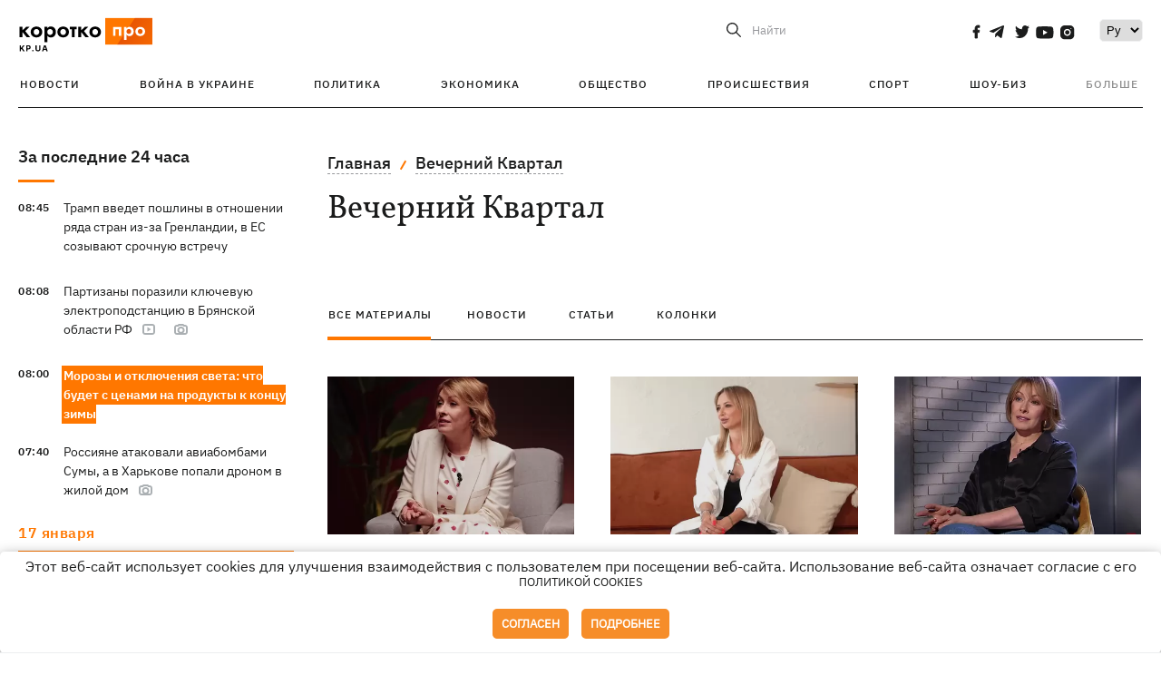

--- FILE ---
content_type: text/html; charset=UTF-8
request_url: https://kp.ua/tag/7802/
body_size: 16521
content:
<!DOCTYPE html>
<html lang="ru">
            <head>
    <meta charset="UTF-8">
    <meta http-equiv="X-UA-Compatible" content="IE=edge">
    <meta name="viewport" content="width=device-width, initial-scale=1">
    <meta name="iua-site-verification" content="a1ffdeb377e59db8d563549272b66c43" />

    
        <title>Вечерний Квартал. Все публикации по теме Вечерний Квартал на KP.UA</title>    <meta name="description" content="Актуальные публикации по теме Вечерний Квартал. Лента всех публикаций по тегу Вечерний Квартал на kp.ua" class="js-meta" />        
    
                                        
                <link rel="canonical" href="https://kp.ua/tag/7802/"><link rel="alternate" href="https://kp.ua/tag/7802/" hreflang="ru-UA" />        
                <link rel="alternate" href="https://kp.ua/ua/tag/7802/" hreflang="uk-UA">
        
                            <link rel="next" href="https://kp.ua/tag/7802/p2">
            
        
                
            
    <meta property='og:type' content='website'/>

<meta property='og:title' content="Вечерний Квартал. Все публикации по теме Вечерний Квартал на KP.UA"/>
<meta name='twitter:title' content="Вечерний Квартал. Все публикации по теме Вечерний Квартал на KP.UA">
    <meta property='og:description' content="Актуальные публикации по теме Вечерний Квартал. Лента всех публикаций по тегу Вечерний Квартал на kp.ua"/>
    <meta name='twitter:description' content="Актуальные публикации по теме Вечерний Квартал. Лента всех публикаций по тегу Вечерний Квартал на kp.ua">
<meta property="og:url" content="https://kp.ua/tag" />
<meta property='og:site_name' content='KP.UA'/>
<meta name='twitter:card' content='summary_large_image'>
<meta name='twitter:site' content='@kp_ukraine'>
<meta name='twitter:creator' content='@kp_ukraine'>            
    <link rel="apple-touch-icon" sizes="180x180" href="/user/favicon/apple-touch-icon.png">
    <link rel="icon" type="image/png" sizes="192x192"  href="/user/favicon/android-chrome-192x192.png">
    <link rel="icon" type="image/png" sizes="512x512" href="/user/favicon/android-chrome-512x512.png">
    <link rel="icon" type="image/png" sizes="32x32" href="/user/favicon/favicon-32x32.png">
    <link rel="icon" type="image/png" sizes="16x16" href="/user/favicon/favicon-16x16.png">
    <link rel="icon" type="image/png" sizes="150x150" href="/user/favicon/mstile-150x150.png">
    <link rel="manifest" href="/user/favicon/site.webmanifest">


    <link rel="preload" href='/user/css/reset.css' as="style"/>
    <link rel="preload" href='/user/css/bn_membrana.css' as="style"/>
    <link rel="preload" href='/user/css/main-new-v7.css' as="style"/>
    <link rel="preload" href='/user/css/fix-v35.css' as="style"/>

    <link rel="stylesheet" href="/user/css/reset.css">
    <link rel="stylesheet" href='/user/css/bn_membrana.css'>
    <link rel="stylesheet" href="/user/css/main-new-v7.css">
    <link rel="stylesheet" href="/user/css/fix-v35.css">
        <script>
        function loadScripts() {
            var script1 = document.createElement('script');
            script1.src = "https://securepubads.g.doubleclick.net/tag/js/gpt.js";
            script1.async = true;
            document.head.appendChild(script1);

            var script2 = document.createElement('script');
            script2.src = "https://cdn.membrana.media/kpu/ym.js";
            script2.async = true;
            document.head.appendChild(script2);
        }
       setTimeout(loadScripts, 4500);
    </script>

    <script>
        window.yieldMasterCmd = window.yieldMasterCmd || [];
        window.yieldMasterCmd.push(function() {
            window.yieldMaster.init({
                pageVersionAutodetect: true
            });
        });
    </script>

    <script src="/user/js/kp_async_actions.js"></script>

    
    <script>
        var loadsrcscache = [];
        load_srcs = function(sources, callback) {
            loadsrcscache.push([sources, callback]);
        }
    </script>
   
   
</head>    
    <body>
        <div data-action="banners" data-place="41" data-page="30" class="sunsite_actions"></div>
        <div data-action="banners" data-place="46" data-page="30" class="sunsite_actions"></div>
        <div id="fb-root"></div>
        
        <!-- (C)2000-2014 Gemius SA - gemiusAudience / kp.ua / All -->
        <script type="text/javascript">
        <!--    //--><![CDATA[//><!--
            setTimeout(function() {
            var pp_gemius_identifier = '.WqVVKd0paG9gXEdrhpca2ZWj55NuYLCTbrLa7y1PXv.O7';
            // lines below shouldn't be edited
            function gemius_pending(i) { window[i] = window[i] || function () { var x = window[i + '_pdata'] = window[i + '_pdata'] || []; x[x.length] = arguments; }; };
            gemius_pending('gemius_hit'); gemius_pending('gemius_event'); gemius_pending('pp_gemius_hit'); gemius_pending('pp_gemius_event');
            (function (d, t) {
                try {
                    var gt = d.createElement(t), s = d.getElementsByTagName(t)[0], l = 'http' + ((location.protocol == 'https:') ? 's' : ''); gt.setAttribute('async', 'async');
                    gt.setAttribute('defer', 'defer'); gt.src = l + '://gaua.hit.gemius.pl/xgemius.js'; s.parentNode.insertBefore(gt, s);
                } catch (e) { }
            })(document, 'script');
            }, 3500);
            //--><!]]>
        </script>

        <div class="sbody 2">
                        
            <!-- Google tag (gtag.js) -->
                        <script>
                // Функция для загрузки скрипта Google Tag Manager
                function loadGoogleTag() {
                    var gtagScript = document.createElement('script');
                    gtagScript.src = "https://www.googletagmanager.com/gtag/js?id=G-59YTSG422H";
                    gtagScript.async = true;
                    document.head.appendChild(gtagScript);
                    window.dataLayer = window.dataLayer || [];
                    function gtag() { dataLayer.push(arguments); }
                    gtag('js', new Date());
                    gtag('set', 'linker', {
                        'domains': ['https://kp.ua']
                    });
                    gtag('config', 'G-59YTSG422H');
                }
                setTimeout(loadGoogleTag, 3500); 
            </script>

           
             <!-- Google tag end (gtag.js) -->
                        <script>
                // Функция для загрузки Google Analytics
                function loadGoogleAnalytics() {
                    (function (i, s, o, g, r, a, m) {
                        i['GoogleAnalyticsObject'] = r; i[r] = i[r] || function () {
                            (i[r].q = i[r].q || []).push(arguments)
                        }, i[r].l = 1 * new Date(); a = s.createElement(o),
                        m = s.getElementsByTagName(o)[0]; a.async = 1; a.src = g; m.parentNode.insertBefore(a, m)
                    })(window, document, 'script', 'https://www.google-analytics.com/analytics.js', 'ga');

                    ga('create', 'UA-2065037-1', 'auto');
                    ga('send', 'pageview');
                }

                setTimeout(loadGoogleAnalytics, 3500); 
            </script>
           

            <div id="comments_base_container"></div>
                                                                    <div data-action="banners" data-place="38" data-page="30" class="sunsite_actions"></div>
            

                                                                                                                                                                                                                                                                                                                                                                                                                                                                                                                                                                                                                                                                                                                                                                                                                                                                                                                                                                                                                                                                                                                                                                                            
                                
<header class="header">
    <div class="container">
        <div class="header__top">
            <div class="header__top__item">
                <a href="/" class="header__logo" data-new="1">
                    <img width="155" height="80" src="/user/img/KP-logo_new.svg" alt="header kp logo">
                </a>
                                            </div>
            
            <div class="header__top__item">
                                                                                                                                        
                        
                                                                                                                                                
                        
                                                            
                
                                                                                                                                <span class="lang_change_mobile" data-lset="2" data-link="/ua/tag/7802/"></span>
                                                    
                
                <form id="search-form" action="/search/" class="header__search">
                    <div id="search-btn" class="header__search-btn"> <span>Найти</span></div>
                    <input id="input-search" name="query" type="search" placeholder="Найти">
                </form>   

                
                <div class="header__social bl">
                                            <a aria-label="social" class="facebook" href="https://www.facebook.com/kp.kyiv"></a>
                                            <a aria-label="social" class="telegram" href="https://telegram.me/kp_in_ua"></a>
                                            <a aria-label="social" class="twitter" href="https://twitter.com/korotko_pro"></a>
                                            <a aria-label="social" class="youtube" href="https://www.youtube.com/user/KievKp"></a>
                                            <a aria-label="social" class="instagram" href="https://www.instagram.com/korotko__pro/"></a>
                                    </div>

                                                        <div class="header__lang">
                        <label for="selectbox" style="border: none; padding: 0"></label><select aria-label="Select" id="selectbox" class="js-lang-switch">
                                                                                <option data-lset="1" value="#" selected>Ру</option>
                                                                                                    <option data-lset="2" value="/ua/tag/7802/">Укр</option>
                                                
                        </select>
                    </div>
                
                <a class="menu-mob" id="butt1">
                    <input type="checkbox" id="checkbox1" class="checkbox1 visuallyHidden">
                    <label for="checkbox1" id="butt">
                        <div class="hamburger hamburger1">
                            <span class="bar bar1"></span>
                            <span class="bar bar2"></span>
                            <span class="bar bar3"></span>
                            <span class="bar bar4"></span>
                        </div>
                    </label>
                </a>
            </div>
        </div>
        
        <div class="header__mobil" id="menu_mobil" style="display: none">

            <div class="header__mobil__item">
                <div class="header__social">
                                            <a class="instagram" href="https://www.instagram.com/korotko__pro/" aria-label="social"><i class="fa fa-instagram" aria-hidden="true"></i></a>
                                            <a class="twitter" href="https://twitter.com/korotko_pro" aria-label="social"><i class="fa fa-twitter" aria-hidden="true"></i></a>
                                            <a class="facebook" href="https://www.facebook.com/kp.kyiv" aria-label="social"><i class="fa fa-facebook" aria-hidden="true"></i></a>
                                            <a class="telegram" href="https://telegram.me/kp_in_ua" aria-label="social"><i class="fa fa-telegram" aria-hidden="true"></i></a>
                                    </div>
                <div class="header__flex">
                    <div class="header__search">
                        <a href=""><i class="fa fa-search" aria-hidden="true"></i> <span>Найти</span></a>
                    </div>
                                            <div class="header__lang">
                            <select id="selectbox1" class="js-lang-switch">
                                                                                    <option data-lset="1" value="#" selected>Ру</option>
                                                                                                    <option data-lset="2" value="/ua/tag/7802/">Укр</option>
                                                
                            </select>
                        </div>
                                    </div>
            </div>

            <div class="header__mobil__item">
                <div class="header__mobil__rubric">Рубрики</div>
                                                 <ul>
                                    <li>
                        <a href="/archive/">Новости</a>
                    </li>
                                    <li>
                        <a href="/war-ukraine-2022/">Война в Украине</a>
                    </li>
                                    <li>
                        <a href="/politics/">Политика</a>
                    </li>
                                    <li>
                        <a href="/economics/">Экономика</a>
                    </li>
                                            </ul>
                    <ul>
                                    <li>
                        <a href="/life/">Общество</a>
                    </li>
                                    <li>
                        <a href="/incidents/">Происшествия</a>
                    </li>
                                    <li>
                        <a href="/sport/">Спорт</a>
                    </li>
                                    <li>
                        <a href="/culture/">Шоу-биз</a>
                    </li>
                                            </ul>
                    <ul>
                                    <li>
                        <a href="/press/">Пресс-центр</a>
                    </li>
                                                                    	               <li><a href="/tag/13434/">Спецпроекты</a></li>
                           <li><a href="https://kp.ua/journal/pdf/archive/2022/">Архив номеров</a></li>
            
                                                </ul>
        
                            </div>

            <div class="header__mobil__item">
                <div class="header__mobil__rubric">Спец. темы</div>
                                                <ul>
                                    <li><a href="/tag/6685/">Вакцинация</a></li>
                                    <li><a href="/tag/1221/">Карантин</a></li>
                                    <li><a href="/tag/1728/">Рынок труда</a></li>
                                    <li><a href="/tag/12877/">Интервью </a></li>
                            </ul>
                    <ul>
                                    <li><a href="/life/ukrainehistory/">История</a></li>
                                    <li><a href="/tag/983/">Прогнозы и гороскопы</a></li>
                                    <li><a href="/tag/13434/">Спецпроекты </a></li>
                            </ul>
        
                            </div>

            <div class="header__mobil__item about">
                                                    <ul>
                                                    <li><a href="/commercial">Реклама на сайте</a></li>
                                                    <li><a href="/about/">О нас</a></li>
                                                    <li><a href="/agreements/">Пользовательское соглашение</a></li>
                                                                    </ul>
                                    <ul>
                                                    <li><a href="/privacy-policy/">Политика конфиденциальности</a></li>
                                                                            <li><a href="/cookies-policy/">Политика использования cookies</a></li>
                                            </ul>
                            </div>

            
        </div>

        <div class="header__menu">
            <nav class="header__menu__box">
                <ul class="header__menu__list">
                                                                <li class="header__menu__item ">
                                                <a class="header__menu__link" href="/archive/">Новости</a>
                                            </li>
                                    <li class="header__menu__item ">
                                                <a class="header__menu__link" href="/war-ukraine-2022/">Война в Украине</a>
                                            </li>
                                    <li class="header__menu__item ">
                                                <a class="header__menu__link" href="/politics/">Политика</a>
                                            </li>
                                    <li class="header__menu__item ">
                                                <a class="header__menu__link" href="/economics/">Экономика</a>
                                            </li>
                                    <li class="header__menu__item ">
                                                <a class="header__menu__link" href="/life/">Общество</a>
                                            </li>
                                    <li class="header__menu__item ">
                                                <a class="header__menu__link" href="/incidents/">Происшествия</a>
                                            </li>
                                    <li class="header__menu__item ">
                                                <a class="header__menu__link" href="/sport/">Спорт</a>
                                            </li>
                                    <li class="header__menu__item ">
                                                <a class="header__menu__link" href="/culture/">Шоу-биз</a>
                                            </li>
                
                    
                                            <li id ='menu__show' class="header__menu__item">
                            <a class="header__menu__link" href="#">Больше</a>
                        </li>
                        <div id="menu-hidden" class="header__menu__hidden">
                            <ul class="header__menu__list">
                                                    <li class="header__menu__item">
                        <a class="header__menu__link" href="/press/">Пресс-центр</a>
                    </li>
                                <li class="header__menu__item">
                    <a class="header__menu__link" href="/tag/13434/">Спецпроекты</a>
                </li>
                            <li class="header__menu__item">
                    <a class="header__menu__link" href="https://kp.ua/journal/pdf/archive/2022/">Архив номеров</a>
                </li>
            
                            </ul>
                        </div>
                                    </ul>
            </nav>
        </div>

    </div>
    </header>

<style>

    @media (max-width: 567px){
       .js-append-news.height .stream_mob_prj_banner .sunsite_actions[data-place="77"]{
        min-height: 308px;
       }
       .face iframe{
            width: 100%;
        }
    }
    
</style>
            <div class="container">
            <div class="content content__flex">
    <div class="content__base content-two">
        <div class="content__flex">
            <div class="content__news hide">
                
                                                                                                                                                                                                                                                                                                                                                                                                                                                                                                                                                                                                                                                                                                                                                                                                                                                                                                                                                                                                                                                                                                                                                                                                                                                                                                                                                                                                                                                                                                                                                                                                                                                                                                                                

                


    <div class="banner_project">
        <div data-action="banners" data-place="42" data-page="30" class="sunsite_actions"></div>
    </div>
<div class="content__news__box scroll">
    <div class="content__news__titles">
                                            <a href="/archive/" class="content__news__title">
            За последние 24 часа
        </a>
            </div>
    
            <div class="js-append-news " data-section="all">
                                                                                                                                                                                        <div class="content__news__item ">
                    <span class="content__time ">
                        08:45
                    </span>
                    <span class="content__block-text">
                        <a class="content__news__link" data-edit="724074,2871" href="/politics/a724074-tramp-vvedet-poshliny-v-otnoshenii-rjada-stran-iz-za-hrenlandii-v-es-sozyvajut-srochnuju-vstrechu">Трамп введет пошлины в отношении ряда стран из-за Гренландии, в ЕС созывают срочную встречу</a>
                                                                                                                    </span>
                </div>
                                                
                <style>
                    @media (min-width: 768px) {
                        .nts-ad[data-ym-ad="KPU_ITC"] {display: none}
                    }
                </style>

                                
                                                                                                                                                                <div class="content__news__item ">
                    <span class="content__time ">
                        08:08
                    </span>
                    <span class="content__block-text">
                        <a class="content__news__link" data-edit="724073,2890" href="/incidents/a724073-partizany-porazili-kljuchevuju-elektropodstantsiju-v-brjanskoj-oblasti-rf">Партизаны поразили ключевую электроподстанцию в Брянской области РФ</a>
                                                    <span class="youtube-news"></span>
                                                                            <span class="photo-news"></span>
                                                                                            </span>
                </div>
                                                
                <style>
                    @media (min-width: 768px) {
                        .nts-ad[data-ym-ad="KPU_ITC"] {display: none}
                    }
                </style>

                                
                                                                                                                                                                <div class="content__news__item  bgc">
                    <span class="content__time ">
                        08:00
                    </span>
                    <span class="content__block-text">
                        <a class="content__news__link" data-edit="723856,2883" href="/economics/a723856-morozy-i-otkljuchenija-sveta-chto-budet-s-tsenami-na-produkty-k-kontsu-zimy">Морозы и отключения света: что будет с ценами на продукты к концу зимы</a>
                                                                                                                    </span>
                </div>
                                                    <div class="stream_mob_prj_banner">
                        <div data-action="banners" data-place="50" data-page="30" class="sunsite_actions"></div>
                    </div>
                                
                <style>
                    @media (min-width: 768px) {
                        .nts-ad[data-ym-ad="KPU_ITC"] {display: none}
                    }
                </style>

                                
                                                                                                                                                                <div class="content__news__item ">
                    <span class="content__time ">
                        07:40
                    </span>
                    <span class="content__block-text">
                        <a class="content__news__link" data-edit="724072,2890" href="/incidents/a724072-rossijane-atakovali-aviabombami-sumy-a-v-kharkove-popali-dronom-v-zhiloj-dom">Россияне атаковали авиабомбами Сумы, а в Харькове попали дроном в жилой дом</a>
                                                                            <span class="photo-news"></span>
                                                                                            </span>
                </div>
                                                
                <style>
                    @media (min-width: 768px) {
                        .nts-ad[data-ym-ad="KPU_ITC"] {display: none}
                    }
                </style>

                                
                                                                                                                    <div class="content__news__item date">17 января</div>
                                                                                <div class="content__news__item ">
                    <span class="content__time ">
                        21:45
                    </span>
                    <span class="content__block-text">
                        <a class="content__news__link" data-edit="724071,2890" href="/incidents/a724071-ukraina-proinformirovala-partnerov-o-planakh-kremlja-udarit-po-aes-">Украина проинформировала партнеров о планах Кремля ударить по АЭС </a>
                                                                                                                    </span>
                </div>
                                                
                <style>
                    @media (min-width: 768px) {
                        .nts-ad[data-ym-ad="KPU_ITC"] {display: none}
                    }
                </style>

                                
                                                                                                                                                                <div class="content__news__item ">
                    <span class="content__time ">
                        21:10
                    </span>
                    <span class="content__block-text">
                        <a class="content__news__link" data-edit="724070,2890" href="/incidents/a724070-v-kieve-bolee-sotni-domov-ostajutsja-bez-otoplenija-shmyhal">В Киеве более сотни домов остаются без отопления, - Шмыгаль</a>
                                                                                                                    </span>
                </div>
                                                
                <style>
                    @media (min-width: 768px) {
                        .nts-ad[data-ym-ad="KPU_ITC"] {display: none}
                    }
                </style>

                                    <div class="stream_mob_prj_banner">
                        <div data-action="banners" data-place="77" data-page="30" class="sunsite_actions"></div>
                    </div>
                                
                                                                                                                                                                <div class="content__news__item ">
                    <span class="content__time ">
                        20:42
                    </span>
                    <span class="content__block-text">
                        <a class="content__news__link" data-edit="724069,2898" href="/life/a724069-vlasti-kieva-objasnili-kuda-teper-mozhno-ekhat-v-komendantskij-chas">Власти Киева объяснили, куда теперь можно ехать в комендантский час</a>
                                                                                                                    </span>
                </div>
                                                
                <style>
                    @media (min-width: 768px) {
                        .nts-ad[data-ym-ad="KPU_ITC"] {display: none}
                    }
                </style>

                                
                                                                                                                                                                <div class="content__news__item ">
                    <span class="content__time ">
                        20:16
                    </span>
                    <span class="content__block-text">
                        <a class="content__news__link" data-edit="724068,2871" href="/politics/a724068--tramp-objavil-o-vvedenie-poshlin-v-otnoshenii-sojuznikov-iz-za-hrenlandii-"> Трамп объявил о введение пошлин в отношении союзников из-за Гренландии </a>
                                                                                                                    </span>
                </div>
                                                
                <style>
                    @media (min-width: 768px) {
                        .nts-ad[data-ym-ad="KPU_ITC"] {display: none}
                    }
                </style>

                                
                                                                                                                                                                <div class="content__news__item ">
                    <span class="content__time ">
                        19:50
                    </span>
                    <span class="content__block-text">
                        <a class="content__news__link" data-edit="724067,2871" href="/politics/a724067-obvinenie-budanova-po-delu-timoshenko-eto-otkrovennaja-manipuljatsija-blohher">Обвинение Буданова по делу Тимошенко – это откровенная манипуляция, — блоггер</a>
                                                                                                                    </span>
                </div>
                                                
                <style>
                    @media (min-width: 768px) {
                        .nts-ad[data-ym-ad="KPU_ITC"] {display: none}
                    }
                </style>

                                
                                                                                                                                                                <div class="content__news__item ">
                    <span class="content__time ">
                        19:33
                    </span>
                    <span class="content__block-text">
                        <a class="content__news__link" data-edit="724066,2883" href="/economics/a724066-18-janvarja-otkljuchenija-sveta-prodolzhatsja-vo-vsekh-rehionakh-">18 января отключения света продолжатся во всех регионах </a>
                                                                                                                    </span>
                </div>
                                                
                <style>
                    @media (min-width: 768px) {
                        .nts-ad[data-ym-ad="KPU_ITC"] {display: none}
                    }
                </style>

                                
                                                                                                                                                                <div class="content__news__item ">
                    <span class="content__time ">
                        19:08
                    </span>
                    <span class="content__block-text">
                        <a class="content__news__link" data-edit="724065,2890" href="/incidents/a724065-ukrainskie-drony-porazili-polihon-rf-otkuda-zapuskali-oreshnik">Украинские дроны поразили полигон РФ, откуда запускали "Орешник"</a>
                                                                                                                    </span>
                </div>
                                                
                <style>
                    @media (min-width: 768px) {
                        .nts-ad[data-ym-ad="KPU_ITC"] {display: none}
                    }
                </style>

                                
                                                                                                                                                                <div class="content__news__item  bold">
                    <span class="content__time ">
                        18:38
                    </span>
                    <span class="content__block-text">
                        <a class="content__news__link" data-edit="724064,2890" href="/incidents/a724064-rossija-hotovit-novye-udary-po-enerhetike-i-infrastrukture-ukrainy-zelenskij-">Россия готовит новые удары по энергетике и инфраструктуре Украины, - Зеленский </a>
                                                                                                                    </span>
                </div>
                                                
                <style>
                    @media (min-width: 768px) {
                        .nts-ad[data-ym-ad="KPU_ITC"] {display: none}
                    }
                </style>

                                
                    </div>
    </div>

    <style>
        .nts-ad-h100 {min-height: 100px} 
        @media (min-width: 700px) { 
            .nts-ad[data-ym-ad="KPU_BTC_1"] {display: none} 
        }
    </style>

    <div class="stream_mob_prj_banner">
        <div data-action="banners" data-place="78" data-page="30" class="sunsite_actions"></div>
    </div>

    <a href="/archive/" class="content__news__load">Загрузить еще</a>


    <div class="js-sb-container">
        <div class="banner1 js-sdb">
                        <div data-action="banners" data-place="67" data-page="30" class="sunsite_actions"></div>
        </div>
    </div>

    <script>
        load_srcs(['/user/js/kp-app.js'], function() {let scrollBlock = document.querySelector('.js-sdb');if(scrollBlock) {let newsFeedBtn = document.querySelector('.content__news__load');function setScrollBlock() {if(window.innerWidth > 992) {let blockBounds = newsFeedBtn.getBoundingClientRect();if(blockBounds.top <= 0 && scrollBlock.style.position !== 'fixed') {scrollBlock.style.position = 'fixed';scrollBlock.style.zIndex = '500';scrollBlock.style.top = '150px';}if(blockBounds.top >= 0 && scrollBlock.style.position === 'fixed') {scrollBlock.style.position = '';scrollBlock.style.zIndex = '';scrollBlock.style.top = '';}}}if(document.querySelector('.content__news').clientHeight > 1450) {window.addEventListener('scroll', setScrollBlock);window.addEventListener('resize', setScrollBlock);}}});
    </script>

<script>load_srcs(['/user/js/kp-app.js'], function() {let mainstream = document.querySelector('.js-append-news');let mtpage = 2;let mtblocked = false;let months = {};let lastdate = '2026-1-17';months['1'] = 'января';months['2'] = 'февраля';months['3'] = 'марта';months['4'] = 'апреля';months['5'] = 'мая';months['6'] = 'июня';months['7'] = 'июля';months['8'] = 'августа';months['9'] = 'сентября';months['10'] = 'октября';months['11'] = 'ноября';months['12'] = 'декабря';if(mainstream) {mainstream.addEventListener('wheel', function(e) {if(this.scrollTop >= ((this.scrollHeight - this.clientHeight) - 250)&& (e.detail > 0 || e.wheelDelta < 0)&& !mtblocked) {mtblocked = true;ajax.get(lang + '/actions/ajax_mainstream',{ 'page' : mtpage, 'section' : this.dataset.section },function(data) {data = JSON.parse(data);data = data.ajax_mainstream;mtpage++;if(data.success) {mtblocked = false;let list = data.list;for(let day in list) {if(day != lastdate) {let dt = day.split('-');let mnt = months[dt[1]];let dname = dt[2];mainstream.append(fromHTML( `<div class="content__news__item date">${dname + ' ' + mnt}</div>`));lastdate = day;}list[day].forEach(function(el, idx) {let timeH = `<span class="content__time">${el.time}</span>`;if(el.classes.includes('notice')) {timeH =  `<span class="content__time notice">${el.time}</span>`;let idx = el.classes.indexOf('notice');delete el.classes[idx];}let updatedH = '';if(el.classes.includes('updated')) {updatedH =  `<span class="obn-news">[обновляется]</span>`;let idx = el.classes.indexOf('updated');delete el.classes[idx];}let typH = '';if(el.types.length > 0) {for(let tp in el.types) {typH += `<span class="${el.types[tp]}"></span>`;}}mainstream.append(fromHTML(`<div class="content__news__item ${el.classes.join(' ')}">${timeH}<span class="content__block-text"><a class="content__news__link" data-edit="${el.absnum},${el.ctg}" href="${el.url}">${el.title}</a>${typH}${updatedH}</span></div>`));});if(typeof sunsiteRedactor == 'function'){sunsiteRedactor();}}}});}});}});</script>            </div>
            <div class="content__main rubric tegs">
                <div class="news__block">
                    <ul class="breadcrumb">
                        <li><a href="/">Главная</a></li>
                                                <li><a href="/tag/7802/">Вечерний Квартал</a></li>
                    </ul>

                    <div class="content__title">
                        <h1>Вечерний Квартал</h1>
                    </div>

                                        
                                    </div>

                <div class="tabs tabs-tegs">
                    <a class="tabs-link active" href="/tag/7802/">все материалы</a>
                    <a class="tabs-link " href="/tag/news/7802/">новости</a>
                    <a class="tabs-link " href="/tag/articles/7802/">статьи</a>
                    <a class="tabs-link " href="/tag/columns/7802/">колонки</a>

                    <div class="tabs-tegs__item">
                        <div  class="content__box economics">
                                                                                                                                                        <div class="content__tile ">
            
    <a href="/culture/a692549-kravets-priznalas-zhaleet-li-ob-ukhode-s-kvartala-i-kak-reahiruet-na-upreki-chto-kollektiv-razmyval-hranitsy" class="content__tile-img sunsite_actions " data-action="articles_views" data-absnum="692549">
                    <img srcset="[data-uri] 100w" data-srcset="/img/article/6925/49_tn2-v1719481581.webp 100w" src="/img/article/6925/49_tn2-v1719481581.webp" alt="Кравец призналась, жалеет ли об уходе с "Квартала" и как реагирует на упреки, что коллектив "размывал границы"">
                <span class="counter views views_hide">0</span>
    </a>

    <div class="content__tile-info">
        <div class="content__tile-top">
            <span class="content__tile-date">27 июня 2024</span>
                        <a href="/culture/" class="content__tile-type">Шоу-биз</a>
        </div>
        <a href="/culture/a692549-kravets-priznalas-zhaleet-li-ob-ukhode-s-kvartala-i-kak-reahiruet-na-upreki-chto-kollektiv-razmyval-hranitsy" data-edit="692549,2850" class="content__tile-title">Кравец призналась, жалеет ли об уходе с "Квартала" и как реагирует на упреки, что коллектив "размывал границы"</a>
    </div>

    <a class="mark" href="/culture/">Шоу-биз</a>
</div>                                                                    <div class="content__tile ">
            
    <a href="/culture/a692361-irina-soponaru-prokommentirovala-skandalnyj-nomer-kvartala-o-sotrudnike-ttsk" class="content__tile-img sunsite_actions " data-action="articles_views" data-absnum="692361">
                    <img srcset="[data-uri] 100w" data-srcset="/img/article/6923/61_tn2-v1719240487.webp 100w" src="/img/article/6923/61_tn2-v1719240487.webp" alt="Ирина Сопонару прокомментировала скандальный номер "Квартала" о сотруднике ТЦК">
                <span class="counter views views_hide">0</span>
    </a>

    <div class="content__tile-info">
        <div class="content__tile-top">
            <span class="content__tile-date">24 июня 2024</span>
                        <a href="/culture/" class="content__tile-type">Шоу-биз</a>
        </div>
        <a href="/culture/a692361-irina-soponaru-prokommentirovala-skandalnyj-nomer-kvartala-o-sotrudnike-ttsk" data-edit="692361,2850" class="content__tile-title">Ирина Сопонару прокомментировала скандальный номер "Квартала" о сотруднике ТЦК</a>
    </div>

    <a class="mark" href="/culture/">Шоу-биз</a>
</div>                                                                    <div class="content__tile ">
            
    <a href="/culture/a684837-elena-kravets-priznalas-planiruet-li-vernutsja-v-kvartal-95" class="content__tile-img sunsite_actions " data-action="articles_views" data-absnum="684837">
                    <img srcset="[data-uri] 100w" data-srcset="/img/article/6848/37_tn2-v1707390320.webp 100w" src="/img/article/6848/37_tn2-v1707390320.webp" alt="Елена Кравец заявила, что не планирует возвращаться в "Квартал 95"">
                <span class="counter views views_hide">0</span>
    </a>

    <div class="content__tile-info">
        <div class="content__tile-top">
            <span class="content__tile-date">8 февраля 2024</span>
                        <a href="/culture/" class="content__tile-type">Шоу-биз</a>
        </div>
        <a href="/culture/a684837-elena-kravets-priznalas-planiruet-li-vernutsja-v-kvartal-95" data-edit="684837,2850" class="content__tile-title">Елена Кравец заявила, что не планирует возвращаться в "Квартал 95"</a>
    </div>

    <a class="mark" href="/culture/">Шоу-биз</a>
</div>                                                                    <div class="content__tile ">
            
    <a href="/culture/a684420-hatun-rasskazala-obizhaetsja-li-na-kolleh-kotorye-ne-podderzhali-ee-publichno-vo-vremja-skandala" class="content__tile-img sunsite_actions " data-action="articles_views" data-absnum="684420">
                    <img srcset="[data-uri] 100w" data-srcset="/img/article/6844/20_tn2-v1706790979.webp 100w" src="/img/article/6844/20_tn2-v1706790979.webp" alt="Гатун рассказала, обижается ли на коллег, которые не поддержали ее публично во время скандала">
                <span class="counter views views_hide">0</span>
    </a>

    <div class="content__tile-info">
        <div class="content__tile-top">
            <span class="content__tile-date">1 февраля 2024</span>
                        <a href="/culture/" class="content__tile-type">Шоу-биз</a>
        </div>
        <a href="/culture/a684420-hatun-rasskazala-obizhaetsja-li-na-kolleh-kotorye-ne-podderzhali-ee-publichno-vo-vremja-skandala" data-edit="684420,2850" class="content__tile-title">Гатун рассказала, обижается ли на коллег, которые не поддержали ее публично во время скандала</a>
    </div>

    <a class="mark" href="/culture/">Шоу-биз</a>
</div>                                                                    <div class="content__tile ">
            
    <a href="/culture/a684367-aktrisa-irina-hatun-zajavila-chto-ezdila-v-okkupirovannyj-krym-zakonno" class="content__tile-img sunsite_actions " data-action="articles_views" data-absnum="684367">
                    <img srcset="[data-uri] 100w" data-srcset="/img/article/6843/67_tn2-v1706716185.webp 100w" src="/img/article/6843/67_tn2-v1706716185.webp" alt="Актриса Ирина Гатун заявила, что ездила в оккупированный Крым законно">
                <span class="counter views views_hide">0</span>
    </a>

    <div class="content__tile-info">
        <div class="content__tile-top">
            <span class="content__tile-date">31 января 2024</span>
                        <a href="/culture/" class="content__tile-type">Шоу-биз</a>
        </div>
        <a href="/culture/a684367-aktrisa-irina-hatun-zajavila-chto-ezdila-v-okkupirovannyj-krym-zakonno" data-edit="684367,2850" class="content__tile-title">Актриса Ирина Гатун заявила, что ездила в оккупированный Крым законно</a>
    </div>

    <a class="mark" href="/culture/">Шоу-биз</a>
</div>                                                                    <div class="content__tile ">
            
    <a href="/culture/a684338-irina-hatun-o-nomere-vecherneho-kvartala-khejte-poezdkakh-v-krym-i-nastojashchej-ljubvi" class="content__tile-img sunsite_actions " data-action="articles_views" data-absnum="684338">
                    <img srcset="[data-uri] 100w" data-srcset="/img/article/6843/38_tn2-v1706700050.webp 100w" src="/img/article/6843/38_tn2-v1706700050.webp" alt="Ирина Гатун – о номере «Вечернего Квартала», хейте, поездках в Крым и настоящей любви">
                <span class="counter views views_hide">0</span>
    </a>

    <div class="content__tile-info">
        <div class="content__tile-top">
            <span class="content__tile-date">31 января 2024</span>
                        <a href="/culture/" class="content__tile-type">Шоу-биз</a>
        </div>
        <a href="/culture/a684338-irina-hatun-o-nomere-vecherneho-kvartala-khejte-poezdkakh-v-krym-i-nastojashchej-ljubvi" data-edit="684338,2850" class="content__tile-title">Ирина Гатун – о номере «Вечернего Квартала», хейте, поездках в Крым и настоящей любви</a>
    </div>

    <a class="mark" href="/culture/">Шоу-биз</a>
</div>                                                                    <div class="content__tile ">
            
    <a href="/culture/a684047-jurij-tkach-posetil-mohilu-kuzmy-skrjabina-i-vstretilsja-s-eho-ottsom" class="content__tile-img sunsite_actions " data-action="articles_views" data-absnum="684047">
                    <img srcset="[data-uri] 100w" data-srcset="/img/article/6840/47_tn2-v1706258959.webp 100w" src="/img/article/6840/47_tn2-v1706258959.webp" alt="Юрий Ткач посетил могилу Кузьмы Скрябина и встретился с его отцом">
                <span class="counter views views_hide">0</span>
    </a>

    <div class="content__tile-info">
        <div class="content__tile-top">
            <span class="content__tile-date">26 января 2024</span>
                        <a href="/culture/" class="content__tile-type">Шоу-биз</a>
        </div>
        <a href="/culture/a684047-jurij-tkach-posetil-mohilu-kuzmy-skrjabina-i-vstretilsja-s-eho-ottsom" data-edit="684047,2850" class="content__tile-title">Юрий Ткач посетил могилу Кузьмы Скрябина и встретился с его отцом</a>
    </div>

    <a class="mark" href="/culture/">Шоу-биз</a>
</div>                                                                    <div class="content__tile ">
            
    <a href="/culture/a682955-otets-kuzmy-skrjabina-prihlasil-irinu-hatun-v-dom-syna-i-vyskazalsja-o-kvartale" class="content__tile-img sunsite_actions " data-action="articles_views" data-absnum="682955">
                    <img srcset="[data-uri] 100w" data-srcset="/img/article/6829/55_tn2-v1704731932.webp 100w" src="/img/article/6829/55_tn2-v1704731932.webp" alt="Отец Кузьмы Скрябина пригласил Ирину Гатун в дом сына и высказался о "Квартале"">
                <span class="counter views views_hide">0</span>
    </a>

    <div class="content__tile-info">
        <div class="content__tile-top">
            <span class="content__tile-date">8 января 2024</span>
                        <a href="/culture/" class="content__tile-type">Шоу-биз</a>
        </div>
        <a href="/culture/a682955-otets-kuzmy-skrjabina-prihlasil-irinu-hatun-v-dom-syna-i-vyskazalsja-o-kvartale" data-edit="682955,2850" class="content__tile-title">Отец Кузьмы Скрябина пригласил Ирину Гатун в дом сына и высказался о "Квартале"</a>
    </div>

    <a class="mark" href="/culture/">Шоу-биз</a>
</div>                                                                    <div class="content__tile ">
            
    <a href="/culture/a682768-v-kieve-otmenili-spektakl-s-uchastiem-iriny-hatun-posle-skandala-s-nomerom-kvartala" class="content__tile-img sunsite_actions " data-action="articles_views" data-absnum="682768">
                    <img srcset="[data-uri] 100w" data-srcset="/img/article/6827/68_tn2-v1704443055.webp 100w" src="/img/article/6827/68_tn2-v1704443055.webp" alt="В Киеве отменили спектакль с участием Ирины Гатун после скандала с номером "Квартала"">
                <span class="counter views views_hide">0</span>
    </a>

    <div class="content__tile-info">
        <div class="content__tile-top">
            <span class="content__tile-date">5 января 2024</span>
                        <a href="/culture/" class="content__tile-type">Шоу-биз</a>
        </div>
        <a href="/culture/a682768-v-kieve-otmenili-spektakl-s-uchastiem-iriny-hatun-posle-skandala-s-nomerom-kvartala" data-edit="682768,2850" class="content__tile-title">В Киеве отменили спектакль с участием Ирины Гатун после скандала с номером "Квартала"</a>
    </div>

    <a class="mark" href="/culture/">Шоу-биз</a>
</div>                                                                    <div class="content__tile ">
            
    <a href="/culture/a682670-doch-vjacheslava-khursenko-obvinila-kvartal-v-narushenii-avtorskikh-prav-za-ispolzovanie-pesni-ottsa-sokoljata" class="content__tile-img sunsite_actions " data-action="articles_views" data-absnum="682670">
                    <img srcset="[data-uri] 100w" data-srcset="/img/article/6826/70_tn2-v1704291460.webp 100w" src="/img/article/6826/70_tn2-v1704291460.webp" alt="Дочь Вячеслава Хурсенко заявила, що "Квартал" незаконно использовал в номере песню ее отца "Соколята"">
                <span class="counter views views_hide">0</span>
    </a>

    <div class="content__tile-info">
        <div class="content__tile-top">
            <span class="content__tile-date">3 января 2024</span>
                        <a href="/culture/" class="content__tile-type">Шоу-биз</a>
        </div>
        <a href="/culture/a682670-doch-vjacheslava-khursenko-obvinila-kvartal-v-narushenii-avtorskikh-prav-za-ispolzovanie-pesni-ottsa-sokoljata" data-edit="682670,2850" class="content__tile-title">Дочь Вячеслава Хурсенко заявила, що "Квартал" незаконно использовал в номере песню ее отца "Соколята"</a>
    </div>

    <a class="mark" href="/culture/">Шоу-биз</a>
</div>                                                                    <div class="content__tile ">
            
    <a href="/culture/a682666-kvartal-eshche-raz-izvinilsja-za-nomer-o-devushke-iz-skadovska-i-poprosil-ne-razduvat-izmenu-na-rovnom-meste" class="content__tile-img sunsite_actions " data-action="articles_views" data-absnum="682666">
                    <img srcset="[data-uri] 100w" data-srcset="/img/article/6826/66_tn2-v1704286721.webp 100w" src="/img/article/6826/66_tn2-v1704286721.webp" alt=""Квартал" еще раз извинился за номер о девушке из Скадовска и попросил не "раздувать зраду"">
                <span class="counter views views_hide">0</span>
    </a>

    <div class="content__tile-info">
        <div class="content__tile-top">
            <span class="content__tile-date">3 января 2024</span>
                        <a href="/culture/" class="content__tile-type">Шоу-биз</a>
        </div>
        <a href="/culture/a682666-kvartal-eshche-raz-izvinilsja-za-nomer-o-devushke-iz-skadovska-i-poprosil-ne-razduvat-izmenu-na-rovnom-meste" data-edit="682666,2850" class="content__tile-title">"Квартал" еще раз извинился за номер о девушке из Скадовска и попросил не "раздувать зраду"</a>
    </div>

    <a class="mark" href="/culture/">Шоу-биз</a>
</div>                                                                    <div class="content__tile ">
            
    <a href="/culture/a681539-vechernij-kvartal-objavil-kto-zamenit-elenu-kravets" class="content__tile-img sunsite_actions " data-action="articles_views" data-absnum="681539">
                    <img srcset="[data-uri] 100w" data-srcset="/img/article/6815/39_tn2-v1702570210.webp 100w" src="/img/article/6815/39_tn2-v1702570210.webp" alt=""Вечерний Квартал" объявил, кто заменит Елену Кравец">
                <span class="counter views views_hide">0</span>
    </a>

    <div class="content__tile-info">
        <div class="content__tile-top">
            <span class="content__tile-date">14 декабря 2023</span>
                        <a href="/culture/" class="content__tile-type">Шоу-биз</a>
        </div>
        <a href="/culture/a681539-vechernij-kvartal-objavil-kto-zamenit-elenu-kravets" data-edit="681539,2850" class="content__tile-title">"Вечерний Квартал" объявил, кто заменит Елену Кравец</a>
    </div>

    <a class="mark" href="/culture/">Шоу-биз</a>
</div>                                                                    <div class="content__tile ">
            
    <a href="/culture/a661102-elena-kravets-objasnila-pochemu-bolshe-ne-snimaetsja-v-vechernem-kvartale" class="content__tile-img sunsite_actions " data-action="articles_views" data-absnum="661102">
                    <img srcset="[data-uri] 100w" data-srcset="/img/article/6611/2_tn2-v1670953238.webp 100w" src="/img/article/6611/2_tn2-v1670953238.webp" alt="Елена Кравец объяснила, почему больше не снимается в "Вечернем Квартале"">
                <span class="counter views views_hide">0</span>
    </a>

    <div class="content__tile-info">
        <div class="content__tile-top">
            <span class="content__tile-date">13 декабря 2022</span>
                        <a href="/culture/" class="content__tile-type">Шоу-биз</a>
        </div>
        <a href="/culture/a661102-elena-kravets-objasnila-pochemu-bolshe-ne-snimaetsja-v-vechernem-kvartale" data-edit="661102,2850" class="content__tile-title">Елена Кравец объяснила, почему больше не снимается в "Вечернем Квартале"</a>
    </div>

    <a class="mark" href="/culture/">Шоу-биз</a>
</div>                                                                    <div class="content__tile ">
            
    <a href="/life/a647553-lidija-taran-aleksandr-pikalov-istorija-vyzhivsheho-v-borodjanke-i-plata-za-lend-liz-top-8-materialov-nedeli" class="content__tile-img sunsite_actions " data-action="articles_views" data-absnum="647553">
                    <img srcset="[data-uri] 100w" data-srcset="/img/article/6475/53_tn2-v1649445216.webp 100w" src="/img/article/6475/53_tn2-v1649445216.webp" alt="Лидия Таран, Александр Пикалов, история выжившего в Бородянке и плата за ленд-лиз: топ-8 материалов недели">
                <span class="counter views views_hide">0</span>
    </a>

    <div class="content__tile-info">
        <div class="content__tile-top">
            <span class="content__tile-date">9 апреля 2022</span>
                        <a href="/life/" class="content__tile-type">Общество</a>
        </div>
        <a href="/life/a647553-lidija-taran-aleksandr-pikalov-istorija-vyzhivsheho-v-borodjanke-i-plata-za-lend-liz-top-8-materialov-nedeli" data-edit="647553,2898" class="content__tile-title">Лидия Таран, Александр Пикалов, история выжившего в Бородянке и плата за ленд-лиз: топ-8 материалов недели</a>
    </div>

    <a class="mark" href="/life/">Общество</a>
</div>                                                                    <div class="content__tile ">
            
    <a href="/culture/a647235-aleksandr-pikalov-prines-prisjahu-i-vstupil-v-natsionalnuju-hvardiju-ukrainy" class="content__tile-img sunsite_actions " data-action="articles_views" data-absnum="647235">
                    <img srcset="[data-uri] 100w" data-srcset="/img/article/6472/35_tn2-v1649089858.webp 100w" src="/img/article/6472/35_tn2-v1649089858.webp" alt="Александр Пикалов: Принес присягу и вступил в Национальную гвардию Украины">
                <span class="counter views views_hide">0</span>
    </a>

    <div class="content__tile-info">
        <div class="content__tile-top">
            <span class="content__tile-date">6 апреля 2022</span>
                        <a href="/culture/" class="content__tile-type">Шоу-биз</a>
        </div>
        <a href="/culture/a647235-aleksandr-pikalov-prines-prisjahu-i-vstupil-v-natsionalnuju-hvardiju-ukrainy" data-edit="647235,2850" class="content__tile-title">Александр Пикалов: Принес присягу и вступил в Национальную гвардию Украины</a>
    </div>

    <a class="mark" href="/culture/">Шоу-биз</a>
</div>                                                                    <div class="content__tile ">
            
    <a href="/culture/a640407-11-media-prodlila-kontrakt-s-kvartalom-95" class="content__tile-img sunsite_actions " data-action="articles_views" data-absnum="640407">
                    <img srcset="[data-uri] 100w" data-srcset="/img/article/6404/7_tn2-v1641481199.webp 100w" src="/img/article/6404/7_tn2-v1641481199.webp" alt=""1+1" продлили контракт с "Вечерним кварталом", несмотря на опасения Александра Пикалова">
                <span class="counter views views_hide">0</span>
    </a>

    <div class="content__tile-info">
        <div class="content__tile-top">
            <span class="content__tile-date">6 января 2022</span>
                        <a href="/culture/" class="content__tile-type">Шоу-биз</a>
        </div>
        <a href="/culture/a640407-11-media-prodlila-kontrakt-s-kvartalom-95" data-edit="640407,2850" class="content__tile-title">"1+1" продлили контракт с "Вечерним кварталом", несмотря на опасения Александра Пикалова</a>
    </div>

    <a class="mark" href="/culture/">Шоу-биз</a>
</div>                                                                    <div class="content__tile ">
            
    <a href="/politics/a639052-vechernij-kvartal-v-novohodnjuju-noch-poshutit-o-druzhbe-s-prezidentom-i-snova-otvetit-hordonu" class="content__tile-img sunsite_actions " data-action="articles_views" data-absnum="639052">
                    <img srcset="[data-uri] 100w" data-srcset="/img/article/6390/52_tn2-v1639755251.webp 100w" src="/img/article/6390/52_tn2-v1639755251.webp" alt=""Вечерний Квартал" в новогоднюю ночь пошутит о дружбе с президентом и снова ответит Гордону">
                <span class="counter views views_hide">0</span>
    </a>

    <div class="content__tile-info">
        <div class="content__tile-top">
            <span class="content__tile-date">17 декабря 2021</span>
                        <a href="/politics/" class="content__tile-type">Политика</a>
        </div>
        <a href="/politics/a639052-vechernij-kvartal-v-novohodnjuju-noch-poshutit-o-druzhbe-s-prezidentom-i-snova-otvetit-hordonu" data-edit="639052,2871" class="content__tile-title">"Вечерний Квартал" в новогоднюю ночь пошутит о дружбе с президентом и снова ответит Гордону</a>
    </div>

    <a class="mark" href="/politics/">Политика</a>
</div>                                                                    <div class="content__tile ">
            
    <a href="/politics/a638999-vladimir-zelenskij-s-supruhoj-prishel-na-semki-novohodneho-vecherneho-kvartala-kontsert-nachali-s-shutok-pro-neho" class="content__tile-img sunsite_actions " data-action="articles_views" data-absnum="638999">
                    <img srcset="[data-uri] 100w" data-srcset="/img/article/6389/99_tn2-v1639684996.webp 100w" src="/img/article/6389/99_tn2-v1639684996.webp" alt="Владимир Зеленский с супругой пришел на съемки новогоднего “Вечернего квартала”, концерт начали с шуток про него">
                <span class="counter views views_hide">0</span>
    </a>

    <div class="content__tile-info">
        <div class="content__tile-top">
            <span class="content__tile-date">16 декабря 2021</span>
                        <a href="/politics/" class="content__tile-type">Политика</a>
        </div>
        <a href="/politics/a638999-vladimir-zelenskij-s-supruhoj-prishel-na-semki-novohodneho-vecherneho-kvartala-kontsert-nachali-s-shutok-pro-neho" data-edit="638999,2871" class="content__tile-title">Владимир Зеленский с супругой пришел на съемки новогоднего “Вечернего квартала”, концерт начали с шуток про него</a>
    </div>

    <a class="mark" href="/politics/">Политика</a>
</div>                                                                    <div class="content__tile ">
            
    <a href="/culture/a638953-na-semkakh-novohodneho-vecherneho-kvartala-dorn-i-dorofeeva-speli-duetom-s-mumij-troll" class="content__tile-img sunsite_actions " data-action="articles_views" data-absnum="638953">
                    <img srcset="[data-uri] 100w" data-srcset="/img/article/6389/53_tn2-v1639657455.webp 100w" src="/img/article/6389/53_tn2-v1639657455.webp" alt="На съемках новогоднего "Вечернего Квартала" Дорн и Дорофеева спели дуэтом с "Мумий Тролль"">
                <span class="counter views views_hide">0</span>
    </a>

    <div class="content__tile-info">
        <div class="content__tile-top">
            <span class="content__tile-date">16 декабря 2021</span>
                        <a href="/culture/" class="content__tile-type">Шоу-биз</a>
        </div>
        <a href="/culture/a638953-na-semkakh-novohodneho-vecherneho-kvartala-dorn-i-dorofeeva-speli-duetom-s-mumij-troll" data-edit="638953,2850" class="content__tile-title">На съемках новогоднего "Вечернего Квартала" Дорн и Дорофеева спели дуэтом с "Мумий Тролль"</a>
    </div>

    <a class="mark" href="/culture/">Шоу-биз</a>
</div>                                                                    <div class="content__tile ">
            
    <a href="/culture/a636214-akter-vecherneho-kvartala-vladimir-martynets-nekotorye-dumajut-chto-menja-zaneslo-no-u-menja-vyrazhenie-litsa-takoe" class="content__tile-img sunsite_actions " data-action="articles_views" data-absnum="636214">
                    <img srcset="[data-uri] 100w" data-srcset="/img/article/6362/14_tn2-v1636804786.webp 100w" src="/img/article/6362/14_tn2-v1636804786.webp" alt="Актер "Вечернего Квартала" Владимир Мартынец: Некоторые думают, что меня занесло, но у меня выражение лица такое">
                <span class="counter views views_hide">0</span>
    </a>

    <div class="content__tile-info">
        <div class="content__tile-top">
            <span class="content__tile-date">13 ноября 2021</span>
                        <a href="/culture/" class="content__tile-type">Шоу-биз</a>
        </div>
        <a href="/culture/a636214-akter-vecherneho-kvartala-vladimir-martynets-nekotorye-dumajut-chto-menja-zaneslo-no-u-menja-vyrazhenie-litsa-takoe" data-edit="636214,2850" class="content__tile-title">Актер "Вечернего Квартала" Владимир Мартынец: Некоторые думают, что меня занесло, но у меня выражение лица такое</a>
    </div>

    <a class="mark" href="/culture/">Шоу-биз</a>
</div>                                                                    <div class="content__tile ">
            
    <a href="/politics/a635953-akter-kvartala-jurij-velikij-vladimir-zelenskij-ranimyj-chelovek-emu-zapreshchali-chitat-kommentarii" class="content__tile-img sunsite_actions " data-action="articles_views" data-absnum="635953">
                    <img srcset="[data-uri] 100w" data-srcset="/img/article/6359/53_tn2-v1636538408.webp 100w" src="/img/article/6359/53_tn2-v1636538408.webp" alt="Актер “Квартала” Юрий Великий: Владимир Зеленский ранимый человек, ему запрещали читать комментарии">
                <span class="counter views views_hide">0</span>
    </a>

    <div class="content__tile-info">
        <div class="content__tile-top">
            <span class="content__tile-date">10 ноября 2021</span>
                        <a href="/politics/" class="content__tile-type">Политика</a>
        </div>
        <a href="/politics/a635953-akter-kvartala-jurij-velikij-vladimir-zelenskij-ranimyj-chelovek-emu-zapreshchali-chitat-kommentarii" data-edit="635953,2871" class="content__tile-title">Актер “Квартала” Юрий Великий: Владимир Зеленский ранимый человек, ему запрещали читать комментарии</a>
    </div>

    <a class="mark" href="/politics/">Политика</a>
</div>                                                                    <div class="content__tile ">
            
    <a href="/politics/a634604-pikalov-ukhod-zelenskoho-v-politiku-povlijal-na-rejtinhi-95-kvartala" class="content__tile-img sunsite_actions " data-action="articles_views" data-absnum="634604">
                    <img srcset="[data-uri] 100w" data-srcset="/img/article/6346/4_tn2-v1635153332.webp 100w" src="/img/article/6346/4_tn2-v1635153332.webp" alt="Пикалов: Уход Зеленского в политику повлиял на рейтинги "95 Квартала"">
                <span class="counter views views_hide">0</span>
    </a>

    <div class="content__tile-info">
        <div class="content__tile-top">
            <span class="content__tile-date">25 октября 2021</span>
                        <a href="/politics/" class="content__tile-type">Политика</a>
        </div>
        <a href="/politics/a634604-pikalov-ukhod-zelenskoho-v-politiku-povlijal-na-rejtinhi-95-kvartala" data-edit="634604,2871" class="content__tile-title">Пикалов: Уход Зеленского в политику повлиял на рейтинги "95 Квартала"</a>
    </div>

    <a class="mark" href="/politics/">Политика</a>
</div>                                                                    <div class="content__tile ">
            
    <a href="/politics/a634601-aleksandr-pikalov-o-elene-zelenskoj-ona-avtor-zhenskoho-kvartala-dlja-nee-eto-malenkij-kajfets-kotoryj-ostalsja" class="content__tile-img sunsite_actions " data-action="articles_views" data-absnum="634601">
                    <img srcset="[data-uri] 100w" data-srcset="/img/article/6346/1_tn2-v1635151725.webp 100w" src="/img/article/6346/1_tn2-v1635151725.webp" alt="Александр Пикалов - о Елене Зеленской: Она автор "Женского квартала", для нее это маленький кайфец, который остался">
                <span class="counter views views_hide">0</span>
    </a>

    <div class="content__tile-info">
        <div class="content__tile-top">
            <span class="content__tile-date">25 октября 2021</span>
                        <a href="/politics/" class="content__tile-type">Политика</a>
        </div>
        <a href="/politics/a634601-aleksandr-pikalov-o-elene-zelenskoj-ona-avtor-zhenskoho-kvartala-dlja-nee-eto-malenkij-kajfets-kotoryj-ostalsja" data-edit="634601,2871" class="content__tile-title">Александр Пикалов - о Елене Зеленской: Она автор "Женского квартала", для нее это маленький кайфец, который остался</a>
    </div>

    <a class="mark" href="/politics/">Политика</a>
</div>                                                                    <div class="content__tile ">
            
    <a href="/culture/699418-elena-kravets-zaputalas-v-shtanakh-y-slomala-nohu-8-yuilia-mne-vydadut-kostyly" class="content__tile-img sunsite_actions " data-action="articles_views" data-absnum="625318">
                    <img srcset="[data-uri] 100w" data-srcset="/img/article/6253/18_tn2-v1630533598.jpg 100w" src="/img/article/6253/18_tn2-v1630533598.jpg" alt="Елена Кравец запуталась в штанах и сломала ногу: 8 июля мне выдадут костыли">
                <span class="counter views views_hide">0</span>
    </a>

    <div class="content__tile-info">
        <div class="content__tile-top">
            <span class="content__tile-date">1 июля 2021</span>
                        <a href="/culture/" class="content__tile-type">Шоу-биз</a>
        </div>
        <a href="/culture/699418-elena-kravets-zaputalas-v-shtanakh-y-slomala-nohu-8-yuilia-mne-vydadut-kostyly" data-edit="625318,2850" class="content__tile-title">Елена Кравец запуталась в штанах и сломала ногу: 8 июля мне выдадут костыли</a>
    </div>

    <a class="mark" href="/culture/">Шоу-биз</a>
</div>                                                                    <div class="content__tile ">
            
    <a href="/politics/697293-mylovanov-obiasnyl-kak-stal-debylom-sam-podstavylsia-a-opyta-otshutytsia-ne-khvatylo" class="content__tile-img sunsite_actions " data-action="articles_views" data-absnum="623050">
                    <img srcset="[data-uri] 100w" data-srcset="/img/article/6230/50_tn2-v1630538368.jpg 100w" src="/img/article/6230/50_tn2-v1630538368.jpg" alt="Милованов объяснил, как стал "дебилом": Сам подставился, а опыта отшутиться не хватило">
                <span class="counter views views_hide">0</span>
    </a>

    <div class="content__tile-info">
        <div class="content__tile-top">
            <span class="content__tile-date">1 июня 2021</span>
                        <a href="/politics/" class="content__tile-type">Политика</a>
        </div>
        <a href="/politics/697293-mylovanov-obiasnyl-kak-stal-debylom-sam-podstavylsia-a-opyta-otshutytsia-ne-khvatylo" data-edit="623050,2871" class="content__tile-title">Милованов объяснил, как стал "дебилом": Сам подставился, а опыта отшутиться не хватило</a>
    </div>

    <a class="mark" href="/politics/">Политика</a>
</div>                                                                    <div class="content__tile ">
            
    <a href="/politics/695604-yuryi-kostuik-rasskazal-o-slozhnostiakh-kvartala-vysmeiat-prezydenta-mozhno-nabrat-y-vse-emu-skazat" class="content__tile-img sunsite_actions " data-action="articles_views" data-absnum="621272">
                    <img srcset="[data-uri] 100w" data-srcset="/img/article/6212/72_tn2-v1630493371.jpeg 100w" src="/img/article/6212/72_tn2-v1630493371.jpeg" alt="Юрий Костюк рассказал о сложностях “Квартала” высмеять президента: Можно набрать и все ему сказать">
                <span class="counter views views_hide">0</span>
    </a>

    <div class="content__tile-info">
        <div class="content__tile-top">
            <span class="content__tile-date">12 мая 2021</span>
                        <a href="/politics/" class="content__tile-type">Политика</a>
        </div>
        <a href="/politics/695604-yuryi-kostuik-rasskazal-o-slozhnostiakh-kvartala-vysmeiat-prezydenta-mozhno-nabrat-y-vse-emu-skazat" data-edit="621272,2871" class="content__tile-title">Юрий Костюк рассказал о сложностях “Квартала” высмеять президента: Можно набрать и все ему сказать</a>
    </div>

    <a class="mark" href="/politics/">Политика</a>
</div>                                                                    <div class="content__tile ">
            
    <a href="/culture/694830-elena-kravets-udyvyla-novoi-stryzhkoi-kak-v-molodosty-psykhanula" class="content__tile-img sunsite_actions " data-action="articles_views" data-absnum="619509">
                    <img srcset="[data-uri] 100w" data-srcset="/img/article/6195/9_tn2-v1630493720.jpg 100w" src="/img/article/6195/9_tn2-v1630493720.jpg" alt="Елена Кравец удивила новой стрижкой, как в молодости: Психанула!">
                <span class="counter views views_hide">0</span>
    </a>

    <div class="content__tile-info">
        <div class="content__tile-top">
            <span class="content__tile-date">29 апреля 2021</span>
                        <a href="/culture/" class="content__tile-type">Шоу-биз</a>
        </div>
        <a href="/culture/694830-elena-kravets-udyvyla-novoi-stryzhkoi-kak-v-molodosty-psykhanula" data-edit="619509,2850" class="content__tile-title">Елена Кравец удивила новой стрижкой, как в молодости: Психанула!</a>
    </div>

    <a class="mark" href="/culture/">Шоу-биз</a>
</div>                                                                    <div class="content__tile ">
            
    <a href="/culture/687374-aleksandr-pykalov-ne-khochu-byt-polnostui-schastlyv-poskolku-ne-budet-k-chemu-stremytsia" class="content__tile-img sunsite_actions " data-action="articles_views" data-absnum="604904">
                    <img srcset="[data-uri] 100w" data-srcset="/img/article/6049/4_tn2-v1630510018.jpg 100w" src="/img/article/6049/4_tn2-v1630510018.jpg" alt="Александр Пикалов: Не хочу быть полностью счастлив, поскольку не будет к чему стремиться">
                <span class="counter views views_hide">0</span>
    </a>

    <div class="content__tile-info">
        <div class="content__tile-top">
            <span class="content__tile-date">30 января 2021</span>
                        <a href="/culture/" class="content__tile-type">Шоу-биз</a>
        </div>
        <a href="/culture/687374-aleksandr-pykalov-ne-khochu-byt-polnostui-schastlyv-poskolku-ne-budet-k-chemu-stremytsia" data-edit="604904,2850" class="content__tile-title">Александр Пикалов: Не хочу быть полностью счастлив, поскольку не будет к чему стремиться</a>
    </div>

    <a class="mark" href="/culture/">Шоу-биз</a>
</div>                                                                    <div class="content__tile ">
            
    <a href="/culture/685505-y-snova-novyi-hod-hde-smotret-polnye-vypusky-vecherneho-kvartala-vecherneho-urhanta-kamedy-klab-y-dyzel-shou" class="content__tile-img sunsite_actions " data-action="articles_views" data-absnum="603047">
                    <img srcset="[data-uri] 100w" data-srcset="/img/article/6030/47_tn2-v1630514707.jpg 100w" src="/img/article/6030/47_tn2-v1630514707.jpg" alt="И снова Новый год: где смотреть полные выпуски "Вечернего Квартала", "Вечернего Урганта", "Камеди Клаб" и "Дизель Шоу"">
                <span class="counter views views_hide">0</span>
    </a>

    <div class="content__tile-info">
        <div class="content__tile-top">
            <span class="content__tile-date">7 января 2021</span>
                        <a href="/culture/" class="content__tile-type">Шоу-биз</a>
        </div>
        <a href="/culture/685505-y-snova-novyi-hod-hde-smotret-polnye-vypusky-vecherneho-kvartala-vecherneho-urhanta-kamedy-klab-y-dyzel-shou" data-edit="603047,2850" class="content__tile-title">И снова Новый год: где смотреть полные выпуски "Вечернего Квартала", "Вечернего Урганта", "Камеди Клаб" и "Дизель Шоу"</a>
    </div>

    <a class="mark" href="/culture/">Шоу-биз</a>
</div>                                                                    <div class="content__tile ">
            
    <a href="/politics/685425-zelenskyi-po-prezhnemu-zarabatyvaet-myllyony-na-kvartale-95" class="content__tile-img sunsite_actions " data-action="articles_views" data-absnum="602968">
                    <img srcset="[data-uri] 100w" data-srcset="/img/article/6029/68_tn2-v1630514972.jpg 100w" src="/img/article/6029/68_tn2-v1630514972.jpg" alt="Зеленский по-прежнему зарабатывает миллионы на "Квартале 95"">
                <span class="counter views views_hide">0</span>
    </a>

    <div class="content__tile-info">
        <div class="content__tile-top">
            <span class="content__tile-date">5 января 2021</span>
                        <a href="/politics/" class="content__tile-type">Политика</a>
        </div>
        <a href="/politics/685425-zelenskyi-po-prezhnemu-zarabatyvaet-myllyony-na-kvartale-95" data-edit="602968,2871" class="content__tile-title">Зеленский по-прежнему зарабатывает миллионы на "Квартале 95"</a>
    </div>

    <a class="mark" href="/politics/">Политика</a>
</div>                                                                                    </div>
                    </div>
                </div>
                        
                
    
    <div class="pagination">
                
                                            <a class="active" href="#">1</a>
                                                <a href="/tag/7802/p2">2</a>
                                                <a href="/tag/7802/p3">3</a>
                                                <a href="/tag/7802/p4">4</a>
                                                <a href="/tag/7802/p5">5</a>
                    
                
                 
            <a class="pagination-arrow" href="/tag/7802/p2">
                <img src="/user/img/arrow-point-to-right.svg">
            </a>
            </div>
            </div>
        </div>
    </div>
</div>            </div>

                <div data-action="banners" data-place="60" data-page="30" class="sunsite_actions"></div>

<footer class="footer">
    <div class="container">
        <div class="footer__box">
            <div class="footer__contact">
                                <a href="/map/">Контакты</a>
                <a href="/about/">Авторы</a>
            </div>
            <div class="footer__menu">
                <nav>
                    <ul>
                                                    <li><a href="/commercial">Реклама на сайте</a></li>
                                                    <li><a href="/about/">О нас</a></li>
                                                    <li><a href="/agreements/">Пользовательское соглашение</a></li>
                                                    <li><a href="/privacy-policy/">Политика конфиденциальности</a></li>
                                            </ul>
                </nav>
            </div>
            <div class="footer__send">
                <div class="footer__email">
                    <span>Отправить письмо</span>
                    <div class="header__social">
                    <a class="email" href="/cdn-cgi/l/email-protection#dcafa8b9acbdb2b9b2b7b39cb7acf2a9bd"></a>
                    </div>
                </div>
                <div class="footer__soc">
                    <span>Написать в соцсетях</span>
                    <div class="header__social">
                                                    <a aria-label="social" class="facebook" href="https://www.facebook.com/kp.kyiv"></a>
                                                    <a aria-label="social" class="telegram" href="https://telegram.me/kp_in_ua"></a>
                                                    <a aria-label="social" class="twitter" href="https://twitter.com/korotko_pro"></a>
                                                    <a aria-label="social" class="youtube" href="https://www.youtube.com/user/KievKp"></a>
                                                    <a aria-label="social" class="instagram" href="https://www.instagram.com/korotko__pro/"></a>
                                            </div>
                </div>
            </div>
            <div class="header__social bl">
                                    <a aria-label="social" class="facebook" href="https://www.facebook.com/kp.kyiv"></a>
                                    <a aria-label="social" class="telegram" href="https://telegram.me/kp_in_ua"></a>
                                    <a aria-label="social" class="twitter" href="https://twitter.com/korotko_pro"></a>
                                    <a aria-label="social" class="youtube" href="https://www.youtube.com/user/KievKp"></a>
                                    <a aria-label="social" class="instagram" href="https://www.instagram.com/korotko__pro/"></a>
                            </div>
        </div>
        <div class="footer__box">
            <div class="footer__info">
                <span>Материалы под рубриками «Новости компании», «PR» и «Факт» размещены на правах рекламы</span>
                <span>Использование материалов разрешается при размещении активной гиперссылки на KP.UA в первом абзаце.</span>
                <span>© ООО «ЮЛАВ МЕДИА»,2026. Все права защищены.</span>
                            </div>
            
            <div class="footer__design live-internet-counter">
            </div>

                             <div class="footer__design">
                    <span>Дизайн</span>
                    <span aria-label="design" target="_blank">
                        <img class="footer__design__img-desc" src="/user/img/design.png" alt="">
                    </span>
                    <span aria-label="design" target="_blank">
                        <img class="footer__design__img-mob" src="/user/img/design-mob.png" alt="">
                    </span>
                </div>
                    </div>
    </div>
</footer>            <script data-cfasync="false" src="/cdn-cgi/scripts/5c5dd728/cloudflare-static/email-decode.min.js"></script><script>
                var lang = '';
                var root_domain = location.hostname;
                var _addr = document.location.protocol + '//' + root_domain + (location.port != '' ? ':' + location.port : '');
                var sun_root_section = 30;
                var sun_section = 30;
                var sun_article = 0;
                var phrase = {};

                function sunsite_after_banners() { 
                    load_srcs(['/user/js/kp-app-v6.js'], function() {
                        load_srcs(['/user/js/branding-v2.js'], function() {
                            startupBranding();
                            (sunsite_inits['banners_enable'] = function() { 
                                let niframe = document.querySelector('iframe[title="iframe"]');
                                if(niframe) {
                                }
                            })();
                        });
                    });
                    
                                    }

                function fix_fslightbox_source() {
                    var fs_all_elements = document.querySelectorAll('a[data-fslightbox="gallery"]');
                    if(fs_all_elements.length > 0) {
                        fs_all_elements.forEach(function(item){
                            var href_fs = item.href;
                            href_fs = href_fs.replace('.JPG', '.jpg');
                            href_fs = href_fs.replace('.PNG', '.png');
                            href_fs = href_fs.replace('.GIF', '.gif');
                            href_fs = href_fs.replace('.JPEG', '.jpeg');
                            item.href = href_fs;
                        });
                    }
                }

                
                load_srcs(['/user/js/kp-app-v6.js'], function() {
                    kp_front_startup();

                    let header = document.querySelector('.header');
                    document.addEventListener('scroll', function() {
                        if(window.scrollY >= 20) {
                            header.classList.add('header-top');
                        } else {
                            header.classList.remove('header-top');
                        }
                    });
                                    });

                function sunsite_action_stat(data){}
            </script>

            <div class="choose-language" style="display:none">
                <div class="choose-language__title">
                    Читать
                </div>
                <div class="choose-language__buttons choose-language__flex">
                    <a href="/ua/" data-slang="ua" class="choose-language__button">На украинском</a>
                    <a href="/" data-slang="ru" class="choose-language__button">На русском</a>
                </div>
            </div>
        </div>

        <i data-action="profile" class="sunsite_actions" style="display:none;"></i>

        <script>
            var sunsite_protocol = 'https://';
            var server = 'https://kp.ua';
        </script>

        <script src="/user/js/sunsite-front-dev-v15.js" charset="utf-8" defer></script>
        <script src="/user/js/oauth_social.js"></script>

        <style>
    .modal_policy.active{
        display: block;
    }
    .modal_policy {
        position: fixed;
        bottom: 0;
        left: 0;
        width: 100%;
        z-index: 200002;
        display: none;
        vertical-align: middle;
    }
    .modal_policy .modal-dialog {
        position: relative;
        width: auto;
        top: 40%;
    }
    .modal_policy .modal-content-policy {
        position: relative;
        display: flex;
        flex-direction: column;
        background-color: #fff;
        background-clip: padding-box;
        border-radius: .3rem;
        outline: 0;
    }
    @media (min-width: 768px) {
        .modal_policy .modal-content-policy {
            box-shadow: 0 5px 15px rgba(0, 0, 0, .5);
        }
    }
    .modal_policy .modal-header {
        display: flex;
        align-items: center;
        justify-content: space-between;
        border-bottom: 1px solid #eceeef;
        flex-direction: column;
    }
    .modal_policy .modal-links a{
        background: #f68d29;
        color: white!important;
        padding: 8px;
        font-size: 13px;
        text-decoration: none!important;
        font-weight: bold;
        border-radius: 5px;
        border: 2px solid #f68d29;
    }
    .modal_policy .modal-links a:first-child{
        margin-right: 10px;
    }
    .modal_policy .modal-links a:hover{
        background: white;
        color: #f68d29!important;
        border: 2px solid #f68d29;
    }
    .modal_policy .modal-links{
        margin: 15px 0 15px;
    }
    .modal_policy .modal-body {
        position: relative;
        flex: 1 1 auto;
        padding: 8px;
        overflow: auto;
        text-align: center;
        font-size: 16px;
    }
</style>
<div id="openModal" class="modal_policy" >
    <div class="modal-dialog">
        <div class="modal-content-policy">
            <div class="modal-header">
                <div class="modal-body">
                    Этот веб-сайт использует cookies для улучшения взаимодействия с пользователем при посещении веб-сайта. Использование веб-сайта означает согласие с его <a href="/cookies-policy/" target="_blank">политикой cookies</a>
                </div>
                <div class="modal-links">
                    <a href="#" class="js-agree">Согласен</a>
                    <a target="_blank" href="/agreements/#Cookie">Подробнее</a>
                </div>
            </div>
        </div>
    </div>
</div>
<script>
    document.addEventListener('DOMContentLoaded', function() {
        function setCookie(name, value, days) {
            var expires = "";
            if (days) {
                var date = new Date();
                date.setTime(date.getTime() + (days*24*60*60*1000));
                expires = "; expires=" + date.toUTCString();
            }
            document.cookie = name + "=" + (value || "")  + expires + "; path=/";
        }
        function getCookie(name) {
            var nameEQ = name + "=";
            var ca = document.cookie.split(';');
            for(var i=0;i < ca.length;i++) {
                var c = ca[i];
                while (c.charAt(0)==' ') c = c.substring(1,c.length);
                if (c.indexOf(nameEQ) == 0) return c.substring(nameEQ.length,c.length);
            }
            return null;
        }
        
        let modal_policy = document.querySelector('#openModal');
        let agree_policy = document.querySelector('.js-agree');

        if(getCookie('agree') != 1) {
            modal_policy.classList.add('active');
        }

        agree_policy.addEventListener('click', function(e) {
            e.preventDefault();
            setCookie('agree', 1, 90);
            modal_policy.classList.remove('active');
        });
    });
</script>
       <script>
            function loadOtherFonts() {
                var fonts = [
                    {
                        href: '/user/libs/fonts/Vollkorn-SemiboldItalic.woff',
                        type: 'woff',
                        fontFamily: 'Vollkorn-SemiboldItalic'
                    },
                    {
                        href: '/user/libs/fonts/Vollkorn-Semibold.woff',
                        type: 'woff',
                        fontFamily: 'Vollkorn-Semibold'
                    },
                    {
                        href: '/user/libs/fonts/IBMPlexSans-Light.woff',
                        type: 'woff',
                        fontFamily: 'IBMPlexSans-Light'
                    },
                    {
                        href: '/user/libs/fonts/IBMPlexSans-Medium.woff',
                        type: 'woff',
                        fontFamily: 'IBMPlexSans-Medium'
                    }
                ];
                fonts.forEach(function(font) {
                    var fontFace = new FontFace(font.fontFamily, `url(${font.href}) format('${font.type}')`, {
                        display: 'swap'
                    });
                    fontFace.load().then(function(loadedFont) {
                        document.fonts.add(loadedFont);
                    }).catch(function(error) {
                        
                    });
                });
            }
            function loadVollkornRegular() {
                var regularFont = new FontFace('Vollkorn-Regular', 'url(/user/libs/fonts/Vollkorn-Regular.woff2)', {
                    display: 'swap'
                });
                regularFont.load().then(function(loadedFont) {
                    document.fonts.add(loadedFont);
                }).catch(function(error) {
                    
                });
            }
                            loadVollkornRegular();
                        if (window.matchMedia("(max-width: 568px)").matches) {
                setTimeout(loadOtherFonts, 3800);
            } else {
                loadOtherFonts();
            }
        </script>

           
    <script defer src="https://static.cloudflareinsights.com/beacon.min.js/vcd15cbe7772f49c399c6a5babf22c1241717689176015" integrity="sha512-ZpsOmlRQV6y907TI0dKBHq9Md29nnaEIPlkf84rnaERnq6zvWvPUqr2ft8M1aS28oN72PdrCzSjY4U6VaAw1EQ==" data-cf-beacon='{"version":"2024.11.0","token":"b43ca6ff51bf4686b69674d8960687e0","r":1,"server_timing":{"name":{"cfCacheStatus":true,"cfEdge":true,"cfExtPri":true,"cfL4":true,"cfOrigin":true,"cfSpeedBrain":true},"location_startswith":null}}' crossorigin="anonymous"></script>
</body>
</html>
